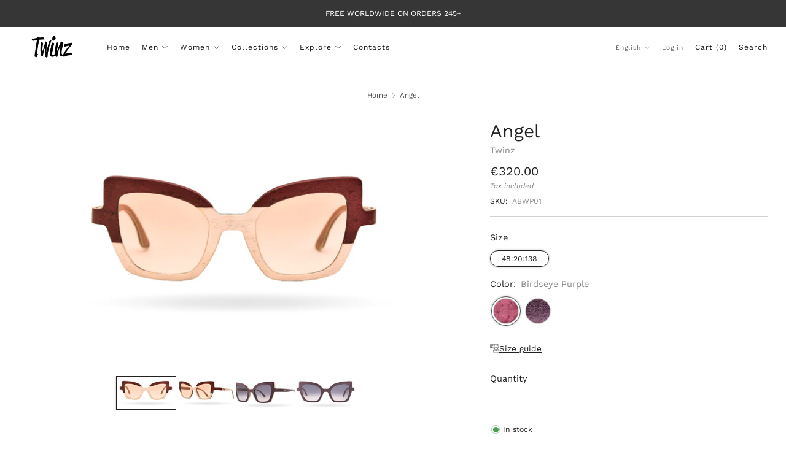

--- FILE ---
content_type: text/javascript
request_url: https://twinz-eyewear.com/cdn/shop/t/6/assets/product-media-sticky.js?v=133834440485919327381677330528
body_size: -27
content:
class ProductMediaSticky extends HTMLElement{#ticking;#topGap;#maxDisplacement;#scrollPosition;#intersectionObserver;constructor(){super(),this.#topGap=12,this.#intersectionObserver=null}connectedCallback(){const scrollListener=()=>{this.#ticking||(window.requestAnimationFrame(()=>{this.#setStickyDisplacement(),this.#ticking=!1}),this.#ticking=!0)},handleIntersection=entries=>{entries.forEach(entry=>{entry.isIntersecting?window.addEventListener("scroll",scrollListener):window.removeEventListener("scroll",scrollListener)})},debounce=(f,delay)=>{let timer=0;return(...args)=>{clearTimeout(timer),timer=setTimeout(()=>f.apply(this,args),delay)}},updateMaxDisplacement=()=>{this.#maxDisplacement=window.innerHeight-this.offsetHeight},updateObserver=()=>{this.#setTopGap(),updateMaxDisplacement(),this.#scrollPosition=window.scrollY,this.#setStyles(),window.innerHeight<this.offsetHeight?(this.#intersectionObserver||(this.#intersectionObserver=new IntersectionObserver(handleIntersection.bind(this),{rootMargin:"0px"})),this.#intersectionObserver.observe(this)):window.innerHeight>this.offsetHeight&&this.#intersectionObserver&&(this.#intersectionObserver.disconnect(),window.removeEventListener("scroll",scrollListener))};updateObserver(),window.addEventListener("resize",debounce(updateObserver,100)),new ResizeObserver(debounce(updateObserver,100)).observe(this)}#setTopGap(){const header=document.querySelector("header");this.#topGap=header.getAttribute("data-sticky-header")==="true"?header.offsetHeight:12}#setStyles(){this.style.display="block",this.style.position="sticky",this.style.top=`${this.#topGap}px`}#setStickyDisplacement(){const stickyElementTop=Number(this.style.top.replace("px",""));window.scrollY<this.#scrollPosition?stickyElementTop<this.#topGap?this.style.top=`${stickyElementTop+this.#scrollPosition-window.scrollY}px`:stickyElementTop>=this.#topGap&&(this.style.top=`${this.#topGap}px`):stickyElementTop>this.#maxDisplacement?this.style.top=`${stickyElementTop+this.#scrollPosition-window.scrollY}px`:stickyElementTop<=this.#maxDisplacement&&(this.style.top=`${this.#maxDisplacement}px`),this.#scrollPosition=window.scrollY}}customElements.define("product-media-sticky",ProductMediaSticky);
//# sourceMappingURL=/cdn/shop/t/6/assets/product-media-sticky.js.map?v=133834440485919327381677330528


--- FILE ---
content_type: text/javascript
request_url: https://twinz-eyewear.com/cdn/shop/t/6/assets/custom.js?v=152733329445290166911677330528
body_size: -589
content:
//# sourceMappingURL=/cdn/shop/t/6/assets/custom.js.map?v=152733329445290166911677330528
